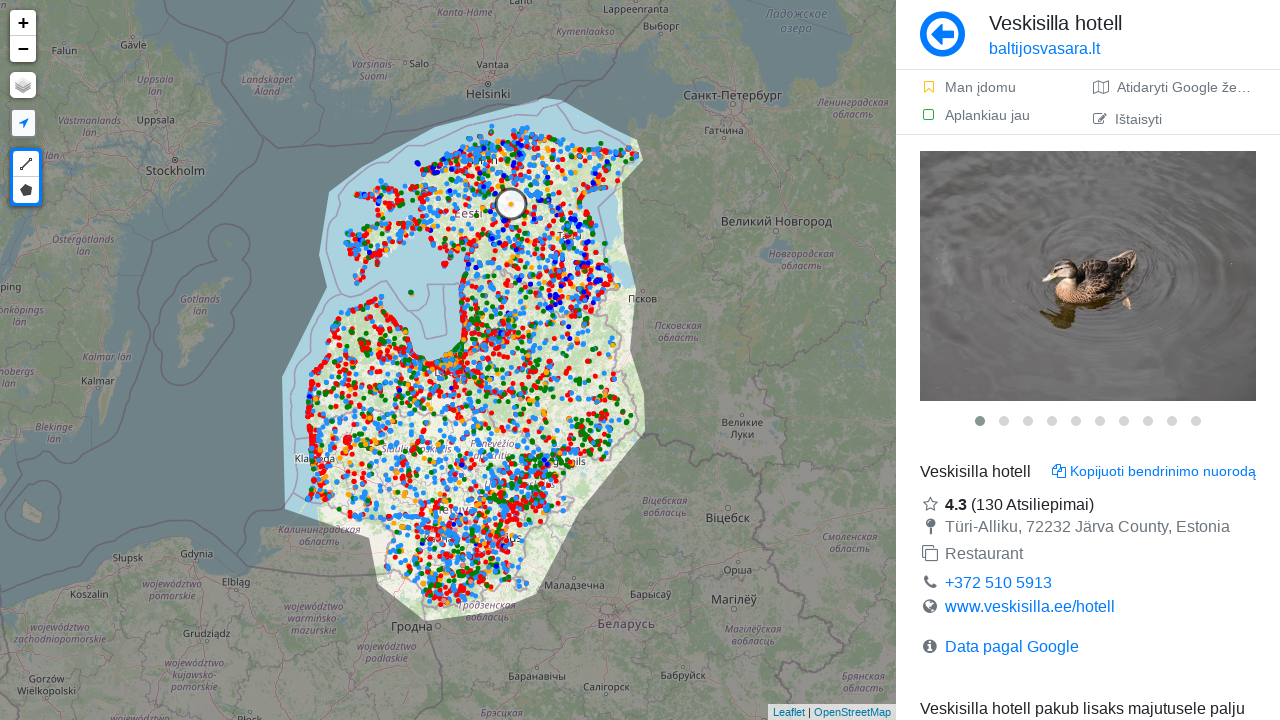

--- FILE ---
content_type: text/html; charset=UTF-8
request_url: https://baltijosvasara.lt/zemelapis/993/veskisilla-hotell
body_size: 5620
content:
<!DOCTYPE html>
<html lang="lt">

	<head>
		
		<!-- theme.public/head.phtml -->
		<!-- main/head_common.phtml -->
		<meta charset="utf-8">
		<meta http-equiv="X-UA-Compatible" content="IE=edge">
		<meta name="viewport" content="width=device-width, initial-scale=1, shrink-to-fit=no, minimum-scale=1.0, maximum-scale=1.0, user-scalable=no, minimal-ui">
		<meta name="apple-mobile-web-app-capable" content="yes" />   
		<meta name="apple-mobile-web-app-status-bar-style" content="black" />
		<meta name="google" content="notranslate" />
		<link rel="sitemap" type="application/xml" title="Sitemap" href="https://baltijosvasara.lt/sitemap.xml">
		<link rel="canonical" href="https://baltijosvasara.lt/zemelapis/993/veskisilla-hotell" />
		<link rel="shortcut icon" href="https://baltijosvasara.lt/assets/img/forest.png" type="image/x-icon" />
		<title>Veskisilla hotell</title>
		<script>
			<!-- assets/js/head.js -->
			﻿run = {}; bind = {}; 
			WWWDIR = 'https://baltijosvasara.lt'; 
			WWWLANG = ''; 
			LANG = 'lt'; 
			pluginMap = {
				'moment': {
					'js': ['https://baltijosvasara.lt/assets/lib/datetimepicker/bootstrap4/moment.js', 'https://baltijosvasara.lt/assets/lib/datetimepicker/bootstrap4/moment-with-locales.js']
				},
				'datetimepicker': {
					'css': ['https://baltijosvasara.lt/assets/lib/datetimepicker/bootstrap4/css/tempusdominus-bootstrap-4.min.css'],
					'js': ['https://baltijosvasara.lt/assets/lib/datetimepicker/bootstrap4/js/tempusdominus-bootstrap-4.min.js'],
				},
				'tinymce': {
					'js': ['https://baltijosvasara.lt/assets/lib/tinymce/4.9/tinymce.min.js'],
				}
			};
			function hasAsset(type, url) {	
				var tag = type == 'js' ? 'script' : 'link';
				var srcAttr = type == 'js' ? 'src' : 'href';
				var assets = document.getElementsByTagName(tag);
				for(var i=0; i<assets.length; i++) {
					//console.log(assets[i][srcAttr]);
					if(assets[i][srcAttr].indexOf(url) > -1) {
						return true;
					}
				}	  
				return false;
			}
			function onLoaded(n, fn) {
				//console.log("ONLOADED", n);
				if(typeof n == 'function'){
					var name = '';
					var o = n;
				}else{
					var tmp = n.split(':');
					var name = tmp[0];
					var o = tmp[1] != undefined ? tmp[1] : name;
				}
				try {		
					res = (typeof n == 'function') ? n() : eval(o);
					if(typeof res == 'undefined') throw "undefined";
					if(res === null) throw "null";
				}catch(err) {
					var p = window.pluginMap[name];
					//console.log(n, p);
					if(p){
						var inject = 0;							
						if(p.js) p.js.forEach(function(url) {
							if(!hasAsset('js', url)){ inject++; addScript(url); }
						});
						if(p.css) p.css.forEach(function(url) {
							if(!hasAsset('css', url)){ inject++; addCss(url); }
						});	
						if(inject) console.log('%cInjecting '+name, 'color:gray');		
					}
					window.setTimeout(function(){
						onLoaded(n, fn)
					}, 10 ); 
					return;
				}
				fn();
			}
			function addScript( src, d ) {
				var s = document.createElement( 'script' );
				s.setAttribute( 'src', src );
				document.head.appendChild( s );
			}
			function addCss(path) {		
				var s = document.createElement( 'link' );
				s.setAttribute( 'rel', 'stylesheet' );
				s.setAttribute( 'href', path );
				document.head.appendChild( s );
			}
			window.onload = function(){
				toggleOffline = function(offline){
					document.getElementsByClassName('navigator-offline')[0].style.display = offline ? 'block' : 'none';
				}
				window.addEventListener('offline', function(){
					toggleOffline(true);
				});
				window.addEventListener('online', function(){
					toggleOffline(false);
				});		
			};
			function loadTime(s){
				if(location.href.indexOf('timer=1') == -1) return;
				console.log(s, Date.now()-window.performance.timing.navigationStart);
			}	
		</script> 
		<meta name="description" content="Türi-Alliku, Järva County, Estonia | +372 510 5913 | www.veskisilla.ee | Be to, 960 panašios vietos žemėlapyje." />
		<meta property="og:url" content="https://baltijosvasara.lt/zemelapis/993/veskisilla-hotell"/>
		<meta property="og:image:secure" content="https://baltijosvasara.lt/proxy?url=https%3A%2F%2Flh3.googleusercontent.com%2Fp%2FAF1QipM2Bgjuc_IZYjoqhIMjG8J1IoTMeXnbRfbCbqN7%3Ds1600-w500&hash=918248ce3f924f4497d6ab02a824dc7b"/>
		<meta property="og:image:secure_url" content="https://baltijosvasara.lt/proxy?url=https%3A%2F%2Flh3.googleusercontent.com%2Fp%2FAF1QipM2Bgjuc_IZYjoqhIMjG8J1IoTMeXnbRfbCbqN7%3Ds1600-w500&hash=918248ce3f924f4497d6ab02a824dc7b"/>
		<meta property="og:image:url" content="https://baltijosvasara.lt/proxy?url=https%3A%2F%2Flh3.googleusercontent.com%2Fp%2FAF1QipM2Bgjuc_IZYjoqhIMjG8J1IoTMeXnbRfbCbqN7%3Ds1600-w500&hash=918248ce3f924f4497d6ab02a824dc7b"/>
		<meta property="og:image" content="https://baltijosvasara.lt/proxy?url=https%3A%2F%2Flh3.googleusercontent.com%2Fp%2FAF1QipM2Bgjuc_IZYjoqhIMjG8J1IoTMeXnbRfbCbqN7%3Ds1600-w500&hash=918248ce3f924f4497d6ab02a824dc7b"/>
		<meta property="og:title" content="Veskisilla hotell - Baltijos Vasara kelionių žemėlapis"/>
		<meta property="og:description" content="Atraskite Estiją, Latviją ir Lietuvą!"/>
		<meta property="og:type " content="website"/>
		
		
		<script>
			function preloadImage(url){var img=new Image();img.src=url;}
			if(document.documentElement.clientWidth > 760){
				var preImg = [
					'https://romet.planet.ee/maptiles/tile.php?z=6&x=36&y=19',
					'https://romet.planet.ee/maptiles/tile.php?z=6&x=36&y=20',
					'https://romet.planet.ee/maptiles/tile.php?z=6&x=35&y=20',
					'https://romet.planet.ee/maptiles/tile.php?z=6&x=35&y=19',
					'https://romet.planet.ee/maptiles/tile.php?z=6&x=37&y=19',
					'https://romet.planet.ee/maptiles/tile.php?z=6&x=36&y=18',
					'https://romet.planet.ee/maptiles/tile.php?z=6&x=37&y=20',
					'https://romet.planet.ee/maptiles/tile.php?z=6&x=36&y=21',
					'https://romet.planet.ee/maptiles/tile.php?z=6&x=35&y=18',
					'https://romet.planet.ee/maptiles/tile.php?z=6&x=37&y=18',
					'https://romet.planet.ee/maptiles/tile.php?z=6&x=35&y=21',
					'https://romet.planet.ee/maptiles/tile.php?z=6&x=37&y=21',
				];
			}else{
				var preImg = [
					'https://romet.planet.ee/maptiles/tile.php?z=5&x=18&y=9',
					'https://romet.planet.ee/maptiles/tile.php?z=5&x=18&y=10',
					'https://romet.planet.ee/maptiles/tile.php?z=5&x=17&y=9',
					'https://romet.planet.ee/maptiles/tile.php?z=5&x=17&y=10',
					'https://romet.planet.ee/maptiles/tile.php?z=5&x=19&y=9',
					'https://romet.planet.ee/maptiles/tile.php?z=5&x=19&y=10',
				];
			}
			for(url of preImg) preloadImage(url);
		</script>
		
		<link rel="preload" as="A" href="r">
		
		<!-- LIB CSS -->
		<link rel="stylesheet" href="https://baltijosvasara.lt/assets/lib/bootstrap/css/bootstrap.min.css">
		<link rel="stylesheet" href="https://baltijosvasara.lt/assets/lib/leaflet/leaflet.css">
		<link rel="stylesheet" href="https://baltijosvasara.lt/assets/lib/font-awesome/css/font-awesome.min.css">
		
		<!-- CUSTOM CSS -->
		<link rel="stylesheet" href="https://baltijosvasara.lt/assets/css/base.css">
		<link rel="stylesheet" href="https://baltijosvasara.lt/assets/css/custom.css">
		<link rel="stylesheet" href="https://baltijosvasara.lt/assets/css/inputs.css">
		<link rel="stylesheet" href="https://baltijosvasara.lt/assets/css/side-page.css">
		
		<!--
		<script async src="https://baltijosvasara.lt/assets/lib/modernizr/modernizr.js"></script>
		<script async src="https://baltijosvasara.lt/assets/js/ie11CustomProperties.js"></script>
		<script async src="https://baltijosvasara.lt/storage/cache/locations.js"></script>
		-->
		
		<script type="text/javascript" src="https://baltijosvasara.lt/assets/lib/leaflet/leaflet.js"></script>
		<script type="text/javascript" src="https://baltijosvasara.lt/src/map.js?v="></script>
		
		<!-- Leaflet-Pointable -->
		 <script src="https://unpkg.com/leaflet-pointable@0.0.2/leaflet-pointable.js"></script>
		 <!-- Leaflet-Trails -->
		 <script src="https://unpkg.com/leaflet-trails@0.0.1/leaflet-trails.js"></script>
		 <link rel="stylesheet" href="https://unpkg.com/leaflet-trails@0.0.1/leaflet-trails.css">
		
		
		
					
	</head>	

	<body>
		
		<div data-nosnippet class="navigator-offline collapse min-vh-100 fixed-top" style="background:rgba(0, 0, 0, 0.8);z-index:9999;">
			<div class="d-flex flex-column min-vh-100">
				<div class="m-auto text-center">
					<div class="d-flex align-items-start">
						<div class="bg-dark p-1 rounded ib border border-white mr-4 mt-2">
							<span class="fa-stack fa-lg">
								<i class="fa fa-signal fa-stack-1x fa-2x text-white"></i>
								<i class="fa fa-times fa-stack-2x text-danger"></i>
							</span>
						</div>
						<div>
							<div class="h3 font-weight-light mb-3 text-white">No connection to Internet</div>
							<span class="text-muted" href="https://baltijosvasara.lt">Check your connection</span>
						</div>
					</div>
				</div>
			</div>
		</div>

		<div class="vh-100 vw-100 d-flex container-row">

			<div data-nosnippet class="col-map">
				<div id="map" class="bg-secondary"></div>
			</div>
			

			<div class="position-relative overflow-hidden col-body">
				<div class="body" style="display:flex;flex-direction:column">
					<div class="p-0 d-flex flex-column h-100">
						<div class="page-title px-4 py-2 border-bottom d-flex flex-row" style="min-height:70px;">
	<div class="mr-4 align-self-center">
					<a class="no-decoration text-primary" href="#" onClick="history.go(-1); return false;"><i class="fa fa-arrow-circle-o-left m-auto" style="font-size:3.3rem"></i>
			</a>
			</div>
		<h1 class="h5 flex-grow-1 align-self-center ellipsis mb-0">
		Veskisilla hotell<br>
		<small class="font-weight-light domain-name"><a class="no-decoration text-primary" href="https://baltijosvasara.lt">
				baltijosvasara.lt						</a></small>
	</h1>
			</div>						<div class="page-text px-4 py-3 flex-grow-1 scroll-y d-flex flex-column" 
						style="">
							<div class="h-100">
								<div class="main_get_messages"></div><script type="application/ld+json">{
    "@context": "http://schema.org",
    "@type": "Place",
    "url": "https://baltijosvasara.lt/zemelapis/993/veskisilla-hotell",
    "image": "https://lh3.googleusercontent.com/p/AF1QipM2Bgjuc_IZYjoqhIMjG8J1IoTMeXnbRfbCbqN7=s1600-w500",
    "name": "Veskisilla hotell",
    "address": "Türi-Alliku, Järva County, Estonia",
    "addressCountry": "et",
    "aggregateRating": {
        "@type": "AggregateRating",
        "ratingValue": 4.3,
        "reviewCount": 130
    },
    "geo": {
        "@type": "GeoCoordinates",
        "latitude": 58.8216916,
        "longitude": 25.4451296
    }
}</script><div id="browseData" data-id="993" data-page="browse" data-place="" data-lat="58.8216916" data-lng="25.4451296"></div><div class="d-flex mb-3 border-bottom mx-n4 mt-n3" data-nosnippet="" style="min-height:44px;"><div class="align-self-center d-flex flex-column w-50">			
					<a class="no-decoration text-smaller no-wrap py-1 px-4 text-muted hover-bg-light pt-2" rel="nofollow"			href="https://baltijosvasara.lt/toggleSetting?id=993&place_id=&type=bookmark"><i class="fa fa-fw fa-bookmark-o text-warning  mr-2"></i>Man įdomu</a>
				
					<a class="no-decoration text-smaller no-wrap py-1 px-4 text-muted hover-bg-light pb-2" rel="nofollow" href="https://baltijosvasara.lt/toggleSetting?id=993&place_id=&type=checked"><i class="fa fa-fw fa-square-o text-success mr-2"></i>Aplankiau jau</a>
				</div><div class="ml-auto d-flex flex-column ellipsis"><a class="ttip_t ellipsis w-100 no-decoration text-smaller no-wrap py-1 px-4 text-muted hover-bg-light pt-2 h-50" target="blank" title="Atidaryti Google žemėlapį" rel="nofollow" href="https://www.google.com/maps/dir/Current+Location/58.8216916,25.4451296"><i class="fa fa-map-o mr-2"></i>Atidaryti Google žemėlapį</a><a class="ajaxLoad ttip_t ellipsis w-100 no-decoration text-smaller no-wrap py-1 px-4 text-muted hover-bg-light pt-2 h-50" title="Ištaisyti" rel="nofollow" href="https://baltijosvasara.lt/edit?id=993"><i class="fa fa-edit mr-2"></i>Ištaisyti</a></div></div><div class="lightbox mb-4" -div-cloak="" style="min-height:270px" data-plugin-options="{&quot;delegate&quot;: &quot;.owl-item:not(.cloned) a&quot;, &quot;type&quot;: &quot;image&quot;, &quot;gallery&quot;: {&quot;enabled&quot;: true}}"><div class="owl-carousel" data-plugin-options="{&quot;items&quot;: 1, &quot;animateOut&quot;: &quot;fadeOut&quot;, &quot;autoHeight&quot;: true}"><div><a class="no-ajax" href="https://lh3.googleusercontent.com/p/AF1QipM2Bgjuc_IZYjoqhIMjG8J1IoTMeXnbRfbCbqN7=s1600-w1200" title="Katu Kat"><img class="mw-100 img-responsive img-rounded browseImg" alt="Veskisilla" src="https://lh3.googleusercontent.com/p/AF1QipM2Bgjuc_IZYjoqhIMjG8J1IoTMeXnbRfbCbqN7=s1600-w500"/></a></div><div><a class="no-ajax" href="https://lh3.googleusercontent.com/p/AF1QipNiJIPOkNta-l1kySoAZ1GZmIFINkTLmKk8Wmxv=s1600-w1200" title="Jelena Tsaikina"><img class="mw-100 img-responsive img-rounded browseImg" alt="hotell" src="https://lh3.googleusercontent.com/p/AF1QipNiJIPOkNta-l1kySoAZ1GZmIFINkTLmKk8Wmxv=s1600-w500"/></a></div><div><a class="no-ajax" href="https://lh3.googleusercontent.com/p/AF1QipP_SfvxXIHyx6CB1GTNes6QQzdlgC2MSkRHjcfh=s1600-w1200" title="Ülle Roots"><img class="mw-100 img-responsive img-rounded browseImg" alt="Restaurant" src="https://lh3.googleusercontent.com/p/AF1QipP_SfvxXIHyx6CB1GTNes6QQzdlgC2MSkRHjcfh=s1600-w500"/></a></div><div><a class="no-ajax" href="https://lh3.googleusercontent.com/p/AF1QipP7k9KoIzmAirADTN9mbxMG8UZ6IbBkwiq_cVel=s1600-w1200" title="Jukka Kortelainen"><img class="mw-100 img-responsive img-rounded browseImg" alt="Maistas" src="https://lh3.googleusercontent.com/p/AF1QipP7k9KoIzmAirADTN9mbxMG8UZ6IbBkwiq_cVel=s1600-w500"/></a></div><div><a class="no-ajax" href="https://lh3.googleusercontent.com/p/AF1QipNbOUERkv80-BI7r6xSZ6x4bTh4GpMHqo867TG9=s1600-w1200" title="Anu Mullari"><img class="mw-100 img-responsive img-rounded browseImg" alt="veskisilla" src="https://lh3.googleusercontent.com/p/AF1QipNbOUERkv80-BI7r6xSZ6x4bTh4GpMHqo867TG9=s1600-w500"/></a></div><div><a class="no-ajax" href="https://lh3.googleusercontent.com/p/AF1QipMHmQvWTZYlgBpp0DW0zmXE0k-i31NrlrHtcPvn=s1600-w1200" title="marcus caul"><img class="mw-100 img-responsive img-rounded browseImg" alt="Veskisilla hotell" src="https://lh3.googleusercontent.com/p/AF1QipMHmQvWTZYlgBpp0DW0zmXE0k-i31NrlrHtcPvn=s1600-w500"/></a></div><div><a class="no-ajax" href="https://lh3.googleusercontent.com/p/AF1QipO3PRHA9LVLL9Y0hLkdwSFEM_7Hezpv59NmKLGf=s1600-w1200" title="marcus caul"><img class="mw-100 img-responsive img-rounded browseImg" alt="Veskisilla hotell" src="https://lh3.googleusercontent.com/p/AF1QipO3PRHA9LVLL9Y0hLkdwSFEM_7Hezpv59NmKLGf=s1600-w500"/></a></div><div><a class="no-ajax" href="https://lh3.googleusercontent.com/p/AF1QipMr5W3WKMKEXKzDriKY5MSJfj9S8Bthygt6WwFr=s1600-w1200" title="Inna Jermoshina"><img class="mw-100 img-responsive img-rounded browseImg" alt="Veskisilla hotell" src="https://lh3.googleusercontent.com/p/AF1QipMr5W3WKMKEXKzDriKY5MSJfj9S8Bthygt6WwFr=s1600-w500"/></a></div><div><a class="no-ajax" href="https://lh3.googleusercontent.com/p/AF1QipNx5XpiniNo7yvADNBRwS87D4ucNcIOoOKntGhO=s1600-w1200" title="marcus caul"><img class="mw-100 img-responsive img-rounded browseImg" alt="Veskisilla hotell" src="https://lh3.googleusercontent.com/p/AF1QipNx5XpiniNo7yvADNBRwS87D4ucNcIOoOKntGhO=s1600-w500"/></a></div><div><a class="no-ajax" href="https://lh3.googleusercontent.com/p/AF1QipNItKxy2uN9PCvXForE2MUsR6d_F77TUPai4Jb6=s1600-w1200" title="Jelena Tsaikina"><img class="mw-100 img-responsive img-rounded browseImg" alt="Veskisilla hotell" src="https://lh3.googleusercontent.com/p/AF1QipNItKxy2uN9PCvXForE2MUsR6d_F77TUPai4Jb6=s1600-w500"/></a></div></div></div><div class="d-flex flex-column flex-grow-1 item-content"><div class="mb-4"><div class="d-flex overflow-hidden"><div class="flex-grow-1"><div class="d-flex justify-content-between"><h2 class="mb-1 h6">Veskisilla hotell</h2><div class="ttip_l ib text-smaller pointer text-primary ml-3 text-right" onClick="setClipboard(&#039;https://baltijosvasara.lt/zemelapis/993/veskisilla-hotell&#039;); 
			this.title = &#039;Nuoroda nukopijuota&#039;; 
			tips.init($(this).parent());
			$(this).trigger(&#039;mouseenter&#039;);"><i class="fa fa-copy mr-1"></i>Kopijuoti bendrinimo nuorodą</div></div><div class="mb-2"></div><div><i class="fa fa-fw fa-star-o mr-1 text-muted"></i><span class="font-weight-bold">4.3</span> (130 Atsiliepimai)</div><h5 class="text-muted mb-2 font-weight-normal h6" style="word-break:break-all"><i class="fa fa-fw fa-map-pin text-muted mr-1"></i>Türi-Alliku, 72232 Järva County, Estonia</h5><h3 class="font-weight-normal h6"><i class="fa fa-fw fa-clone mr-1 text-muted"></i><span class="text-muted">Restaurant</span></h3><div style="word-break:break-all"><i class="fa fa-fw fa-phone text-muted mr-1"></i><a href="tel:+372 510 5913">+372 510 5913</a></div><div style="word-break:break-all"><i class="fa fa-fw fa-globe text-muted mr-1"></i><a xrel="xnofollow" target="blank" href="http://www.veskisilla.ee/hotell/">www.veskisilla.ee/hotell</a></div><div class="my-3"><i class="fa fa-fw fa-info-circle text-muted mr-1"></i><a class="align-self-center mr-auto" href="https://maps.google.com/?cid=9317679122732444282" target="blank">Data pagal Google</a></div></div></div></div><h6 class="mb-3 description font-weight-normal">Veskisilla hotell pakub lisaks majutusele palju võimalusi vaba aja veetmiseks. Teil on võimalik Veskisilla Puhkekeskuses mängida bowlingut, sõita hobikardiga või õngitseda forellitiigist kala.<br />
Huvitav teada:<br />
&#8211; Hotelli peahoone on renoveeritud vana veskihoone<br />
&#8211; Veskisilla hotell on ehitatud Pärnu jõe kaldale.<br />
Majutuse hinnakiri<br />
Tere!<br />
Hotell suletud remondiks alates 30.08 2024.<br />
Ühene tuba 55.- EUR<br />
kahene tuba 90.- EUR<br />
kolmene tuba 120.- EUR<br />
saunaga tuba 120.- EUR<br />
Majutuse hind sisaldab hommikusööki.<br />
Kohtumiseni <a target="_blank" rel="nofollow" href="http://www.veskisilla.ee/hotell/">www.veskisilla.ee</a></h6></div>
							</div>
						</div>
					</div>  

									</div> 
				
			</div>
		</div>		

		
		<!-- theme.public/js.phtml -->
		<!--
			<script async type="text/javascript" src="https://baltijosvasara.lt/assets/lib/vue/vue.min.js"></script>
			<script async type="text/javascript" src="https://baltijosvasara.lt/assets/lib/jquery/jquery-cookie.min.js"></script>
			<script async type="text/javascript" src="https://baltijosvasara.lt/assets/lib/lazyload/lazyload.min.js"></script>
		-->
		<script type="text/javascript" src="https://baltijosvasara.lt/src/locations.js?202601290953"></script>
		
		<link async rel="stylesheet" href="https://baltijosvasara.lt/assets/lib/Leaflet.draw/src/leaflet.draw.css"/>
		<link async rel="stylesheet" href="https://baltijosvasara.lt/assets/lib/flags/flags.css">
		<link async rel="stylesheet" href="https://baltijosvasara.lt/assets/lib/magnific-popup/magnific-popup.css">
		<link async rel="stylesheet" href="https://baltijosvasara.lt/assets/lib/owlcarousel/owl.carousel.min.css">
		<link async rel="stylesheet" href="https://baltijosvasara.lt/assets/lib/owlcarousel/owl.theme.default.min.css">
		<link async rel="stylesheet" href="https://baltijosvasara.lt/assets/lib/qtip2/jquery.qtip.min.css">
		<link async rel="stylesheet" href="https://baltijosvasara.lt/assets/lib/fdrop/fdrop.css">
		<link async rel="stylesheet" href="https://baltijosvasara.lt/assets/lib/file-icon-vectors/css/file-icon-vivid.css">
		
		<script type="text/javascript" src="https://baltijosvasara.lt/assets/lib/jquery/jquery-3.3.1.min.js"></script>
		<script type="text/javascript" src="https://baltijosvasara.lt/assets/lib/jquery/jquery-migrate-3.0.1.js"></script>
		
		<script async type="text/javascript" src="https://baltijosvasara.lt/assets/lib/bootstrap/js/bootstrap.bundle.min.js"></script>
		
		<script async type="text/javascript" src="https://baltijosvasara.lt/assets/lib/qtip2/jquery.qtip.min.js"></script>
		<script defer type="text/javascript" src="https://baltijosvasara.lt/assets/lib/fdrop/fdrop.js"></script>
		<script defer type="text/javascript" src="https://baltijosvasara.lt/assets/lib/nanobar/nanobar.min.js"></script>
		
		<script defer type="text/javascript" src="https://baltijosvasara.lt/assets/lib/owlcarousel/owl.carousel.min.js"></script>
		<script defer type="text/javascript" src="https://baltijosvasara.lt/assets/lib/magnific-popup/jquery.magnific-popup.js"></script>
		
		<script type="text/javascript" src="https://baltijosvasara.lt/assets/lib/leaflet/L.draw.min.js"></script>
		
		<script type="text/javascript" src="https://baltijosvasara.lt/assets/js/base.js?ch=32cde6c"></script>	
		<script async type="text/javascript" src="https://baltijosvasara.lt/assets/js/init.js?ch=ff04cef"></script>
		
		<!-- JS INIT -->
		
		
		
		<div class="modal" data-type="ajax" id="modal" tabindex="-1"><div class="modal-dialog loading-modal-dialog"><div class="modal-content"><div class="d-flex" style="min-height: 300px"><div class="lds-ripple my-auto mx-auto"><div></div><div></div></div></div></div></div></div>
		
		<!-- Global site tag (gtag.js) - Google Analytics -->
		<script defer src="https://www.googletagmanager.com/gtag/js?id=UA-167338195-1"></script>
		<script>
		  window.dataLayer = window.dataLayer || [];
		  function gtag(){dataLayer.push(arguments);}
		  gtag('js', new Date());
		  gtag('config', 'UA-167338195-1');
		</script>

	</body>	
</html>


--- FILE ---
content_type: text/css
request_url: https://baltijosvasara.lt/assets/css/inputs.css
body_size: 1315
content:
/*
<label class="form-check-toggle">
	<input class="form-check-input" type="checkbox" checked="checked"/><span>You can also add support text.</span>
</label>
*/


.form-check-toggle {
  position: relative;
  padding-left: 0;
  line-height: 30px;
}

.form-check-toggle input {
  display: block;
  position: absolute;
  top: 0;
  right: 0;
  bottom: 0;
  left: 0;
  width: 0%;
  height: 0%;
  margin: 0;
  cursor: pointer;
  opacity: 0;
  filter: alpha(opacity=0);
}

.form-check-toggle input + span {
  cursor: pointer;
  user-select: none;
  height: 30px;
  margin-left: 70px;
  display: block;
}
.form-check-toggle input + span:empty{
  margin-left: 50px;
}

.form-check-toggle input + span:before {
  content: '';
  position: absolute;
  left: 0;
  display: inline-block;
  height: 30px;
  width: 50px;
  background: #FFF;
  border: solid 1px #ccc;
  transition: background 0.2s ease-in-out, border-color 0.2s ease-in-out;
  border-radius: 15px;
}

.form-check-toggle input + span:after {
  width: 28px;
  height: 28px;
  margin-top: 1px;
  margin-left: 1px;
  border-radius: 50%;
  position: absolute;
  left: 0;
  top: 0;
  display: block;
  background: #FFF;
  transition: margin-left 0.2s ease-in-out, box-shadow 0.2s ease-in-out;
  text-align: center;
  font-weight: bold;
  content: '';
  box-shadow: 0 0 2px rgba(0, 0, 0, 0.2), 0 0 5px rgba(0, 0, 0, 0.5);
}

.form-check-toggle input:checked + span:after {
  content: '';
  margin-left: 21px;
  box-shadow: none;
}

.form-check-toggle input:checked + span:before {
  background-color: #86be4e;
  border-color: #86be4e;
  transition: background 0.2s ease-in-out, border-color 0.2s ease-in-out;
}

.form-check-toggle input:disabled + span:before {
	background: lightgrey;
	border-color: grey;
}

/*
<input type="password" id="password" class="form-control" required>
<label class="form-control-placeholder" for="password">Password</label>
*/

.form-control-placeholder {
  position: absolute;
  top: 0;
  padding: 7px 0 0 13px;
  transition: all 200ms;
  opacity: 0.5;
  cursor: text;
}

.form-control:focus + .form-control-placeholder,
.form-control:valid + .form-control-placeholder {
  font-size: 75%;
  transform: translate3d(0, -100%, 0);
  opacity: 1;
  cursor: default;
}

/*

<div class="form-label-group">
	<input type="password" id="inputPassword" class="form-control" placeholder="Password" required="">
	<label for="inputPassword">Password</label>
</div>
*/

:root {
  --input-padding-x: .75rem;
  --input-padding-y: .75rem;
}

.form-label-group {
  position: relative;
  margin-bottom: 1rem;
}
.form-label-group > input, .form-label-group > textarea, .form-label-group > select {
	height: auto;
	line-height: 1.5;
}
.form-label-group > input, .form-label-group > textarea, .form-label-group > select,
.form-label-group > label {
  padding: var(--input-padding-y) var(--input-padding-x);
}

.form-label-group > label {
  cursor: text;
  position: absolute;
  top: 0;
  left: 0;
  display: inline-block !important;
  max-width: 100%;
  margin-bottom: 0; 
  line-height: 1.5;
  color: #888; 
  border: 1px solid transparent;
  border-radius: .25rem;
  transition: all .1s ease-in-out;
}

.form-label-group input::-webkit-input-placeholder, .form-label-group select::-webkit-input-placeholder {
  color: transparent;
}

.form-label-group input:-ms-input-placeholder, .form-label-group select:-ms-input-placeholder {
  color: transparent;
}

.form-label-group input::-ms-input-placeholder, .form-label-group select::-ms-input-placeholder {
  color: transparent;
}

.form-label-group input::-moz-placeholder, .form-label-group select::-moz-placeholder {
  color: transparent;
}

.form-label-group input::placeholder, .form-label-group textarea::placeholder, .form-label-group select::placeholder {
  color: transparent;
}

/* placeholder not shown, pushed to top */
.form-label-group input:not([value=""]),
.form-label-group input:focus,
.form-label-group textarea:not([value=""]),
.form-label-group textarea:focus,
.form-label-group select {
  padding-top: calc(var(--input-padding-y) + var(--input-padding-y) * (2 / 3)) !important;
  padding-bottom: calc(var(--input-padding-y) / 3) !important;
}
/* eraldi sest placeholder-shown teeb IE katki */
.form-label-group input:not(:placeholder-shown),
.form-label-group textarea:not(:placeholder-shown){
  padding-top: calc(var(--input-padding-y) + var(--input-padding-y) * (2 / 3)) !important;
  padding-bottom: calc(var(--input-padding-y) / 3) !important;
}

.form-label-group input:not([value=""]) ~ label,      
.form-label-group input:focus ~ label, 
.form-label-group textarea:not([value=""]) ~ label,     
.form-label-group textarea:focus ~ label,  
.form-label-group select ~ label {
  padding-top: calc(var(--input-padding-y) / 3) !important;
  padding-bottom: calc(var(--input-padding-y) / 3) !important;
  font-size: 12px;
  color: #777;
  z-index: 3;
}
/* eraldi sest placeholder-shown teeb IE katki */
.form-label-group input:not(:placeholder-shown) ~ label,
.form-label-group textarea:not(:placeholder-shown) ~ label {
  padding-top: calc(var(--input-padding-y) / 3) !important;
  padding-bottom: calc(var(--input-padding-y) / 3) !important;
  font-size: 12px;
  color: #777;
  z-index: 3;
}

.form-label-group .btn {
	z-index: 4;
}


[placeholder]:focus::-webkit-input-placeholder {
  transition: opacity 0.5s 0.5s ease; 
  opacity: 0;
}

div.stars {
  width: 270px;
  display: inline-block;
}

input.star { display: none; }

label.star {
  float: right;
  padding: 10px;
  font-size: 36px;
  color: #444;
  transition: all .2s;
}

input.star:checked ~ label.star:before {
  content: '\f005';
  color: #FD4;
  transition: all .25s;
}

input.star-5:checked ~ label.star:before {
  color: #FE7;
  text-shadow: 0 0 20px #952;
}

input.star-1:checked ~ label.star:before { color: #F62; }

label.star:hover { transform: rotate(-15deg) scale(1.3); }

label.star:before {
  content: '\f006';
  font-family: FontAwesome;
}

.icon_choice {
  display: flex;
  align-items: center;
  justify-content: center;
  margin-bottom: 10px;
  padding: 5px;
}
.icon_choice input:checked + label {
  border: 1px solid #bbb;
  box-shadow: 0px 0px 5px 0px rgba(0,0,0,0.55);
  background: #f6f6f6;
  transition: box-shadow 0.2s ease-in-out, background 0.2s ease-in-out, border 0.2s ease-in-out;
}

.icon_choice input + label {
  display: flex;
  align-items: center;
  border: 1px solid transparent;
  border-radius: 50%; 
  padding: 10px;
  aheight: 40px;
  awidth: 40px;
  aline-height: 40px;
  avertical-align: middle;
  cursor: pointer;
}

--- FILE ---
content_type: text/css
request_url: https://baltijosvasara.lt/assets/lib/flags/flags.css
body_size: 1515
content:
[class^="flag-"],[class*=" flag-"] {
	display: inline-block;margin-top:2px;width: 16px;height: 11px;line-height: 11px;vertical-align: text-top;background-image: url(flags.png);background-repeat: no-repeat;*margin-right: .3em
}

[class^="flag-"]:last-child,[class*=" flag-"]:last-child {*margin-left: 0 }

.flag-ad{background-position:0 0}

.flag-ae{background-position:0 -31px}

.flag-af{background-position:0 -62px}

.flag-ag{background-position:0 -93px}

.flag-ai{background-position:0 -124px}

.flag-al{background-position:0 -155px}

.flag-am{background-position:0 -186px}

.flag-an{background-position:0 -217px}

.flag-ao{background-position:0 -248px}

.flag-ar{background-position:0 -279px}

.flag-as{background-position:0 -310px}

.flag-at{background-position:0 -341px}

.flag-au{background-position:0 -372px}

.flag-aw{background-position:0 -403px}

.flag-ax{background-position:0 -434px}

.flag-az{background-position:0 -465px}

.flag-ba{background-position:0 -496px}

.flag-bb{background-position:0 -527px}

.flag-bd{background-position:0 -558px}

.flag-be{background-position:0 -589px}

.flag-bf{background-position:0 -620px}

.flag-bg{background-position:0 -651px}

.flag-bh{background-position:0 -682px}

.flag-bi{background-position:0 -713px}

.flag-bj{background-position:0 -744px}

.flag-bm{background-position:0 -775px}

.flag-bn{background-position:0 -806px}

.flag-bo{background-position:0 -837px}

.flag-br{background-position:0 -868px}

.flag-bs{background-position:0 -899px}

.flag-bt{background-position:0 -930px}

.flag-bv{background-position:0 -961px}

.flag-bw{background-position:0 -992px}

.flag-by{background-position:0 -1023px}

.flag-bz{background-position:0 -1054px}

.flag-ca{background-position:0 -1085px}

.flag-catalonia{background-position:0 -1116px}

.flag-cc{background-position:0 -1147px}

.flag-cd{background-position:0 -1178px}

.flag-cf{background-position:0 -1209px}

.flag-cg{background-position:0 -1240px}

.flag-ch{background-position:2px -1271px}

.flag-ci{background-position:0 -1302px}

.flag-ck{background-position:0 -1333px}

.flag-cl{background-position:0 -1364px}

.flag-cm{background-position:0 -1395px}

.flag-cn{background-position:0 -1426px}

.flag-co{background-position:0 -1457px}

.flag-cr{background-position:0 -1488px}

.flag-cs{background-position:0 -1519px}

.flag-cu{background-position:0 -1550px}

.flag-cv{background-position:0 -1581px}

.flag-cx{background-position:0 -1612px}

.flag-cy{background-position:0 -1643px}

.flag-cz{background-position:0 -1674px}

.flag-de{background-position:0 -1705px}

.flag-dj{background-position:0 -1736px}

.flag-dk{background-position:0 -1767px}

.flag-dm{background-position:0 -1798px}

.flag-do{background-position:0 -1829px}

.flag-dz{background-position:0 -1860px}

.flag-ec{background-position:0 -1891px}

.flag-ee{background-position:0 -1922px}

.flag-eg{background-position:0 -1953px}

.flag-eh{background-position:-36px 0}

.flag-england{background-position:-36px -31px}

.flag-er{background-position:-36px -62px}

.flag-es{background-position:-36px -93px}

.flag-et{background-position:-36px -124px}

.flag-europeanunion{background-position:-36px -155px}

.flag-fam{background-position:-36px -186px}

.flag-fi{background-position:-36px -217px}

.flag-fj{background-position:-36px -248px}

.flag-fk{background-position:-36px -279px}

.flag-fm{background-position:-36px -310px}

.flag-fo{background-position:-36px -341px}

.flag-fr{background-position:-36px -372px}

.flag-ga{background-position:-36px -403px}

.flag-gb{background-position:-36px -434px}

.flag-gd{background-position:-36px -465px}

.flag-ge{background-position:-36px -496px}

.flag-gf{background-position:-36px -527px}

.flag-gh{background-position:-36px -558px}

.flag-gi{background-position:-36px -589px}

.flag-gl{background-position:-36px -620px}

.flag-gm{background-position:-36px -651px}

.flag-gn{background-position:-36px -682px}

.flag-gp{background-position:-36px -713px}

.flag-gq{background-position:-36px -744px}

.flag-gr{background-position:-36px -775px}

.flag-gs{background-position:-36px -806px}

.flag-gt{background-position:-36px -837px}

.flag-gu{background-position:-36px -868px}

.flag-gw{background-position:-36px -899px}

.flag-gy{background-position:-36px -930px}

.flag-hk{background-position:-36px -961px}

.flag-hm{background-position:-36px -992px}

.flag-hn{background-position:-36px -1023px}

.flag-hr{background-position:-36px -1054px}

.flag-ht{background-position:-36px -1085px}

.flag-hu{background-position:-36px -1116px}

.flag-id{background-position:-36px -1147px}

.flag-ie{background-position:-36px -1178px}

.flag-il{background-position:-36px -1209px}

.flag-in{background-position:-36px -1240px}

.flag-io{background-position:-36px -1271px}

.flag-iq{background-position:-36px -1302px}

.flag-ir{background-position:-36px -1333px}

.flag-is{background-position:-36px -1364px}

.flag-it{background-position:-36px -1395px}

.flag-jm{background-position:-36px -1426px}

.flag-jo{background-position:-36px -1457px}

.flag-jp{background-position:-36px -1488px}

.flag-ke{background-position:-36px -1519px}

.flag-kg{background-position:-36px -1550px}

.flag-kh{background-position:-36px -1581px}

.flag-ki{background-position:-36px -1612px}

.flag-km{background-position:-36px -1643px}

.flag-kn{background-position:-36px -1674px}

.flag-kp{background-position:-36px -1705px}

.flag-kr{background-position:-36px -1736px}

.flag-kw{background-position:-36px -1767px}

.flag-ky{background-position:-36px -1798px}

.flag-kz{background-position:-36px -1829px}

.flag-la{background-position:-36px -1860px}

.flag-lb{background-position:-36px -1891px}

.flag-lc{background-position:-36px -1922px}

.flag-li{background-position:-36px -1953px}

.flag-lk{background-position:-72px 0}

.flag-lr{background-position:-72px -31px}

.flag-ls{background-position:-72px -62px}

.flag-lt{background-position:-72px -93px}

.flag-lu{background-position:-72px -124px}

.flag-lv{background-position:-72px -155px}

.flag-ly{background-position:-72px -186px}

.flag-ma{background-position:-72px -217px}

.flag-mc{background-position:-72px -248px}

.flag-md{background-position:-72px -279px}

.flag-me{background-position:-72px -310px}

.flag-mg{background-position:-72px -342px}

.flag-mh{background-position:-72px -373px}

.flag-mk{background-position:-72px -404px}

.flag-ml{background-position:-72px -435px}

.flag-mm{background-position:-72px -466px}

.flag-mn{background-position:-72px -497px}

.flag-mo{background-position:-72px -528px}

.flag-mp{background-position:-72px -559px}

.flag-mq{background-position:-72px -590px}

.flag-mr{background-position:-72px -621px}

.flag-ms{background-position:-72px -652px}

.flag-mt{background-position:-72px -683px}

.flag-mu{background-position:-72px -714px}

.flag-mv{background-position:-72px -745px}

.flag-mw{background-position:-72px -776px}

.flag-mx{background-position:-72px -807px}

.flag-my{background-position:-72px -838px}

.flag-mz{background-position:-72px -869px}

.flag-na{background-position:-72px -900px}

.flag-nc{background-position:-72px -931px}

.flag-ne{background-position:-72px -962px}

.flag-nf{background-position:-72px -993px}

.flag-ng{background-position:-72px -1024px}

.flag-ni{background-position:-72px -1055px}

.flag-nl{background-position:-72px -1086px}

.flag-no{background-position:-72px -1117px}

.flag-np{background-position:-68px -1148px}

.flag-nr{background-position:-72px -1179px}

.flag-nu{background-position:-72px -1210px}

.flag-nz{background-position:-72px -1241px}

.flag-om{background-position:-72px -1272px}

.flag-pa{background-position:-72px -1303px}

.flag-pe{background-position:-72px -1334px}

.flag-pf{background-position:-72px -1365px}

.flag-pg{background-position:-72px -1396px}

.flag-ph{background-position:-72px -1427px}

.flag-pk{background-position:-72px -1458px}

.flag-pl{background-position:-72px -1489px}

.flag-pm{background-position:-72px -1520px}

.flag-pn{background-position:-72px -1551px}

.flag-pr{background-position:-72px -1582px}

.flag-ps{background-position:-72px -1613px}

.flag-pt{background-position:-72px -1644px}

.flag-pw{background-position:-72px -1675px}

.flag-py{background-position:-72px -1706px}

.flag-qa{background-position:-72px -1737px}

.flag-re{background-position:-72px -1768px}

.flag-ro{background-position:-72px -1799px}

.flag-rs{background-position:-72px -1830px}

.flag-ru{background-position:-72px -1861px}

.flag-rw{background-position:-72px -1892px}

.flag-sa{background-position:-72px -1923px}

.flag-sb{background-position:-72px -1954px}

.flag-sc{background-position:-108px 0}

.flag-scotland{background-position:-108px -31px}

.flag-sd{background-position:-108px -62px}

.flag-se{background-position:-108px -93px}

.flag-sg{background-position:-108px -124px}

.flag-sh{background-position:-108px -155px}

.flag-si{background-position:-108px -186px}

.flag-sj{background-position:-108px -217px}

.flag-sk{background-position:-108px -248px}

.flag-sl{background-position:-108px -279px}

.flag-sm{background-position:-108px -310px}

.flag-sn{background-position:-108px -341px}

.flag-so{background-position:-108px -372px}

.flag-sr{background-position:-108px -403px}

.flag-st{background-position:-108px -434px}

.flag-sv{background-position:-108px -465px}

.flag-sy{background-position:-108px -496px}

.flag-sz{background-position:-108px -527px}

.flag-tc{background-position:-108px -558px}

.flag-td{background-position:-108px -589px}

.flag-tf{background-position:-108px -620px}

.flag-tg{background-position:-108px -651px}

.flag-th{background-position:-108px -682px}

.flag-tj{background-position:-108px -713px}

.flag-tk{background-position:-108px -744px}

.flag-tl{background-position:-108px -775px}

.flag-tm{background-position:-108px -806px}

.flag-tn{background-position:-108px -837px}

.flag-to{background-position:-108px -868px}

.flag-tr{background-position:-108px -899px}

.flag-tt{background-position:-108px -930px}

.flag-tv{background-position:-108px -961px}

.flag-tw{background-position:-108px -992px}

.flag-tz{background-position:-108px -1023px}

.flag-ua{background-position:-108px -1054px}

.flag-ug{background-position:-108px -1085px}

.flag-um{background-position:-108px -1116px}

.flag-us{background-position:-108px -1147px}

.flag-uy{background-position:-108px -1178px}

.flag-uz{background-position:-108px -1209px}

.flag-va{background-position:-108px -1240px}

.flag-vc{background-position:-108px -1271px}

.flag-ve{background-position:-108px -1302px}

.flag-vg{background-position:-108px -1333px}

.flag-vi{background-position:-108px -1364px}

.flag-vn{background-position:-108px -1395px}

.flag-vu{background-position:-108px -1426px}

.flag-wales{background-position:-108px -1457px}

.flag-wf{background-position:-108px -1488px}

.flag-ws{background-position:-108px -1519px}

.flag-ye{background-position:-108px -1550px}

.flag-yt{background-position:-108px -1581px}

.flag-za{background-position:-108px -1612px}

.flag-zm{background-position:-108px -1643px}

.flag-zw{background-position:-108px -1674px}